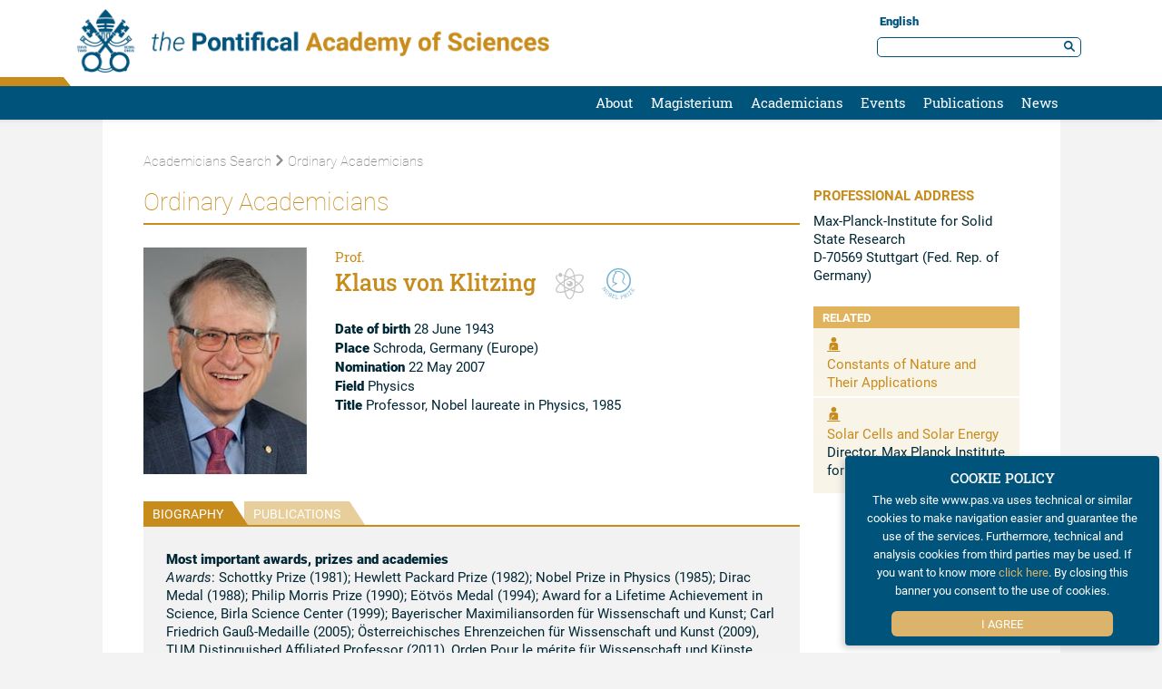

--- FILE ---
content_type: text/html; charset=UTF-8
request_url: https://www.pas.va/en/academicians/ordinary/klitzing.html
body_size: 10000
content:
<!DOCTYPE HTML>


<html class="no-js "  lang="en" >




    
        
        
        <head>
    <meta charset="utf-8">
    <meta name="description"  content="Professor, Nobel laureate in Physics, 1985"/>
<link rel="canonical" href="https://www.pas.va/en/academicians/ordinary/klitzing.html"/>
<title>Klaus von Klitzing</title>
<meta property="og:description" content="Professor, Nobel laureate in Physics, 1985"/>
<meta property="og:type" content="website"/>
<meta property="og:title" content="Klaus von Klitzing"/>
<meta property="og:url" content="https://www.pas.va/en/academicians/ordinary/klitzing.html"/>
<meta property="og:image" content="https://www.pas.va/content/dam/casinapioiv/pas/foto-accademici/klitzing_von2021.jpg/_jcr_content/renditions/cq5dam.web.1280.1280.jpeg"/>
<meta name="twitter:image" content="https://www.pas.va/content/dam/casinapioiv/pas/foto-accademici/klitzing_von2021.jpg/_jcr_content/renditions/cq5dam.web.1280.1280.jpeg"/>
<meta name="twitter:title" content="Klaus von Klitzing"/>
<meta name="twitter:card" content="summary_large_image"/>
<meta name="twitter:description" content="Professor, Nobel laureate in Physics, 1985"/>
<meta name="twitter:url" content="https://www.pas.va/en/academicians/ordinary/klitzing.html"/>
<meta http-equiv="X-UA-Compatible" content="IE=edge">



<!-- Global site tag (gtag.js) - Google Analytics -->
<script async="true" src="https://www.googletagmanager.com/gtag/js?id=G-GMKJ958L51"></script>
<script>
  window.dataLayer = window.dataLayer || [];
  function gtag(){dataLayer.push(arguments);}
  gtag('js', new Date());
  gtag('config', 'G-GMKJ958L51');
</script>

<!-- CSS -->
<link rel="stylesheet" href="/etc/designs/pas/release/library/head.v2.3.2.min.css" type="text/css">
<link rel="stylesheet" href="/etc/designs/pas/release/library/components.v2.3.2.min.css" type="text/css">
<!-- JS -->
<script src="/etc/designs/pas/release/library/headlibs.v2.3.2.min.js"></script><script src="/etc/designs/pas/release/library/head.v2.3.2.min.js"></script><script src="/etc/designs/pas/release/library/components.v2.3.2.min.js"></script><link rel="icon" href="/etc/designs/pas/release/library/main/images/favicons-pas/favicon.ico">
<!-- apple touch icon -->

<link rel="apple-touch-icon" sizes="180x180" href="/etc/designs/pas/release/library/main/images/favicons-pas/apple-touch-icon.png">

<!-- android icon -->
<link rel="icon" type="image/png" sizes="192x192" href="/etc/designs/pas/release/library/main/images/favicons-pas/android-chrome-192x192.png">
<link rel="icon" type="image/png" sizes="512x512" href="/etc/designs/pas/release/library/main/images/favicons-pas/android-chrome-512x512.png">

<!-- favicon -->
<link rel="icon" type="image/png" sizes="32x32" href="/etc/designs/pas/release/library/main/images/favicons-pas/favicon-32x32.png">
<link rel="icon" type="image/png" sizes="16x16" href="/etc/designs/pas/release/library/main/images/favicons-pas/favicon-16x16.png">

<!-- ms icon -->
<meta name="msapplication-TileColor" content="#ffffff">
<meta name="msapplication-TileImage" content="/etc/designs/pas/release/library/main/images/favicons-pas/mstile-150x150.png">
<meta name="theme-color" content="#ffffff">
<meta name="viewport" content="user-scalable=no, width=device-width, initial-scale=1, maximum-scale=1, shrink-to-fit=no">
<meta http-equiv="X-UA-Compatible" content="IE=edge">

<link rel="stylesheet" href="/etc/designs/spc-commons-foundation/library/font-awesome.v2.3.2.min.css" type="text/css">
</head>
        <body class="pas academicians" itemscope itemtype="http://schema.org/WebPage" cz-shortcut-listen="true">
    <div id="main-wrapper" class="wrapper site-pas">
    <header class="header-main header-main--fixed header-page pas" id="header-main">
    <div class="row">
    <div class="logo col-md-4 col-sm-4 col-xs-12">
        <a name="top" href="/en.html">
            <img src="/etc/designs/pas/release/library/main/images/logo/logo-pas-en.png" alt="Pontificia Accademia delle Scienze"/>
        </a>
    </div>
    <div class="emblem-fixed">
        <a href="/en.html">
            <img src="/etc/designs/pas/release/library/main/images/logo/emblem-pas.png" alt="Pontificia Accademia delle Scienze"/>
        </a>
    </div>
    <div class="header-tools">
        <div class="languagenav">
            <div id="spc-languagesnav">
    <div class="langnav">
        <a href="/en/academicians/ordinary/klitzing.html" class="current-language en">
                English</a>
        </div>
    <div class="clear"></div>
</div></div>
        <div class="serch">
            <div class="spc-smartsearch">
    <div class="search-open ">
        <form action="/en/search.html" class="navbar-form navbar-left" role="search" id="searchbox">
            <input type="search" class="header-search-input" name="q" title="search" placeholder="Search" value="">
            <input class="btn btn-default btn-search" value="Search" type="submit">
        </form>
    </div>
</div>
<!-- END searchform -->
</div>

    </div>

</div>
<div class="navigation">
    <div class="responsive-menu">
        <button class="hamburger hamburger--spring" type="button">
                    <span class="hamburger-box">
                        <span class="hamburger-inner"></span>
                    </span>
        </button>
    </div>
    <div id="spc-navigation-settable">
    <div class="navigation-design style2 normal">
                <ul id="nav">
                    <li class="section item ">
                            <a href="/en/about.html">About</a>
                                <i class="glyphicon glyphicon-chevron-down icon"></i>
                                    <ul class="submenu">
        <li class="sub-item ">
                    <a href="/en/about/goals.html">
                            Goals</a>

                    </li>
            <li class="sub-item ">
                    <a href="/en/about/history.html">
                            History</a>

                    </li>
            <li class="sub-item ">
                    <a href="/en/about/motu-proprio.html">
                            Motu Proprio</a>

                    </li>
            <li class="sub-item ">
                    <a href="/en/about/statutes.html">
                            Statutes</a>

                    </li>
            <li class="sub-item ">
                    <a href="/en/about/council.html">
                            Governance</a>

                    </li>
            <li class="sub-item ">
                    <a href="/en/about/pius-xi-medal.html">
                            Pius XI Medal</a>

                    </li>
            <li class="sub-item ">
                    <a href="/en/about/casina-pio-iv.html">
                            Casina Pio IV</a>

                    </li>
            <li class="sub-item ">
                    <a href="/en/about/contacts-and-maps.html">
                            Contacts and Maps</a>

                    </li>
            <li class="sub-item ">
                    <a href="/en/about/editorial_guidelines.html">
                            Editorial Guidelines</a>

                    </li>
            </ul>
</li>
                    <li class="section item ">
                            <a href="/en/magisterium.html">Magisterium</a>
                                <i class="glyphicon glyphicon-chevron-down icon"></i>
                                    <ul class="submenu">
        <li class="sub-item ">
                    <a href="/en/magisterium/leo-xiv.html">
                            Leo XIV</a>

                    </li>
            <li class="sub-item ">
                    <a href="/en/magisterium/francis.html">
                            Francis</a>

                    </li>
            <li class="sub-item ">
                    <a href="/en/magisterium/benedict-xvi.html">
                            Benedict XVI</a>

                    </li>
            <li class="sub-item ">
                    <a href="/en/magisterium/saint-john-paul-ii.html">
                            Saint John Paul II</a>

                    </li>
            <li class="sub-item ">
                    <a href="/en/magisterium/paul-vi.html">
                            Saint Paul VI</a>

                    </li>
            <li class="sub-item ">
                    <a href="/en/magisterium/saint-john-xxiii.html">
                            Saint John XXIII</a>

                    </li>
            <li class="sub-item ">
                    <a href="/en/magisterium/servant-of-god-pius-xii.html">
                            Servant of God Pius XII</a>

                    </li>
            <li class="sub-item ">
                    <a href="/en/magisterium/pius-xi.html">
                            Pius XI</a>

                    </li>
            <li class="sub-item ">
                    <a href="/en/magisterium/benedict-xv.html">
                            Benedict XV</a>

                    </li>
            </ul>
</li>
                    <li class="section item  section-page">
                            <a href="/en/academicians.html">Academicians</a>
                                <i class="glyphicon glyphicon-chevron-down icon"></i>
                                    <ul class="submenu">
        <li class="sub-item ">
                    <a href="/en/academicians/disciplines.html">
                            Scientific Disciplines</a>

                    </li>
            <li class="sub-item ">
                    <a href="/en/academicians/ordinary.html">
                            Ordinary Academicians</a>

                    </li>
            <li class="sub-item ">
                    <a href="/en/academicians/honorary.html">
                            Honorary Academicians</a>

                    </li>
            <li class="sub-item ">
                    <a href="/en/academicians/perdurante.html">
                            Academicians Perdurante Munere</a>

                    </li>
            <li class="sub-item ">
                    <a href="/en/academicians/nobel.html">
                            Nobel Laureates</a>

                    </li>
            <li class="sub-item ">
                    <a href="/en/academicians/deceased.html">
                            Deceased Academicians</a>

                    </li>
            <li class="sub-item ">
                    <a href="/en/academicians/former.html">
                            Former Academicians</a>

                    </li>
            </ul>
</li>
                    <li class="section item ">
                            <a href="/en/events.html">Events</a>
                                <i class="glyphicon glyphicon-chevron-down icon"></i>
                                    <ul class="submenu">
        <li class="sub-item ">
                    <a href="/en/events/workshop.html">
                            Workshops</a>

                    </li>
            <li class="sub-item ">
                    <a href="/en/events/plenary-session.html">
                            Plenary Sessions</a>

                    </li>
            <li class="sub-item ">
                    <a href="/en/events/statements.html">
                            Statements</a>

                    </li>
            </ul>
</li>
                    <li class="section item ">
                            <a href="/en/publications.html">Publications</a>
                                <i class="glyphicon glyphicon-chevron-down icon"></i>
                                    <ul class="submenu">
        <li class="sub-item ">
                    <a href="/en/publications/acta.html">
                            Acta</a>

                    </li>
            <li class="sub-item ">
                    <a href="/en/publications/scripta-varia.html">
                            Scripta Varia</a>

                    </li>
            <li class="sub-item ">
                    <a href="/en/publications/extra-series.html">
                            Extra Series</a>

                    </li>
            </ul>
</li>
                    <li class="section item ">
                            <a href="/en/news.html">News</a>
                                </li>
                    </ul>
            </div>
        </div>
<div class="clear"></div></div>
</header><main class="content">
        <main id="main-container" class=" internal academicians">
    <section id="content-top">
        <div class="container-fluid">
            <div class="row">
                <div class="back-menu col-md-12 col-sm-12 col-xs-12">
                    <div id="spc-breadcrumb">
    <div class="item ">
            <a href="/en/academicians.html">
            <i class='spc-icon spc-icon-arrow-right'></i>Academicians Search</a>
        </div>
        <div class="item current">
            <a href="/en/academicians/ordinary.html">
            <i class='spc-icon spc-icon-arrow-right'></i>Ordinary Academicians</a>
        </div>
        </div>
<div class="clear"></div>

<div class="clear"></div>
                </div>
                <div class="article-contain col-md-9 col-sm-9 col-xs-12">
                    <h2>Ordinary Academicians</h2>
                    <div class="academicians-card  col-md-12 col-sm-12 col-xs-12">
                        <div class="body-academicians">
            <div class="upper-side col-md-12 col-sm-12 col-xs-12">
                <figure class="thumbnail-img">
                    <img alt="Klaus von Klitzing" src="/content/dam/casinapioiv/pas/foto-accademici/klitzing_von2021.jpg/_jcr_content/renditions/cq5dam.web.1280.1280.jpeg"/>
                </figure>
                <div class="main-info">
                    <div class="title-ac">
                        <p>Prof.</p>
                        <h1>Klaus von Klitzing</h1>
                        <a href="/en/taglist.disciplines.physics.html">
                        <i class="icon icon-physics gray"></i>
                        </a>
                        <a href="/en/taglist.general-tags.nobel.html">
                                <i class="icon icon-nobel_azzurro_home"></i>
                            </a>
                        </div>

                    <div class="details">
                        <p><b>Date of birth</b> 28 June 1943</p>
                        <p><b>Place</b>
                        Schroda, Germany 
                        (Europe)
                        </p>
                        <p><b>Nomination</b>
                        22 May 2007</p>
                        <p><b>Field</b> Physics</p>
                        <p><b>Title</b> Professor, Nobel laureate in Physics, 1985</p>

                        </div>
                </div>
                </div>
            <div class="under-side col-md-12 col-sm-12 col-xs-12">
                <div class="spc-tablist">
    <div class="tablist-menu">
        <ul>
            <li class="tab bio tab-active">Biography</li>
            <li class="tab publication "> Publications</li>
            </ul>
    </div>
    <div class="tablist-body spc-textimage">
        <div class="bio tab-active">
            <p><b>Most important awards, prizes and academies</b><br />
<i>Awards</i>: Schottky Prize (1981); Hewlett Packard Prize (1982); Nobel Prize in Physics (1985); Dirac Medal (1988); Philip Morris Prize (1990); Eötvös Medal (1994); Award for a Lifetime Achievement in Science, Birla Science Center (1999); Bayerischer Maximiliansorden für Wissenschaft und Kunst; Carl Friedrich Gauß-Medaille (2005); Österreichisches Ehrenzeichen für Wissenschaft und Kunst (2009), TUM Distinguished Affiliated Professor (2011), Orden Pour le mérite für Wissenschaft und Künste (2019). <i>Honorary doctorates</i> from Universities in 13 countries. <i>Memberships</i>: US National Academy of Sciences; Russian Academy of Sciences; Royal Society of London; Chinese Academy of Science; Ehrenmitglied Deutsche Physikalische Gesellschaft; Russian Metrological Academy; Bulgarian Academy of Sciences; Bayerische Akademie der Wissenschaften; Heidelberg Akademie der Wissenschaften; Deutsche Akademie der Naturforscher Leopoldina; Austrian Academy of Science; American Physical Society; Korean Academy of Science and Technology; UK Institute of Physics; Singapore Institute of Physics; NTT Basic Research Laboratory Advisory Board; Honorary Member of the International Solvay Institutes; Ehrenkurator Physikalisch-Technische Bundesanstalt Braunschweig; Kuratorium Deutsches Museum München; EURAMET Research Council; Scientific Advisory Council Graphene Flagship; Academia Paraense de Ciências (APC), Seção de Ciências Fisicas; Hall-of-Fame der deutschen Forschung; Honorary Research Fellow of the Korean Research Institute of Standards and Science; IAS Senior Fellow, City University of Hong Kong; WPI Program Committee; Distinguished member of the KAIST Presidential Advisory Council.<br />
<br />
<b>Summary of scientific research</b><br />
Prof. Klitzing was awarded the Nobel Prize for Physics in 1985 for his discovery of the quantized Hall resistance. Prof. Klitzing demonstrated that electrical resistance occurs in very precise units by using the Hall effect in two-dimensional conductors. The Hall effect denotes the voltage that develops between the edges of a current-carrying ribbon placed between the poles of a magnet. The ratio of this voltage to the current is called the Hall resistance. When the magnetic field is very strong and the temperature very low, the Hall resistance varies in discrete jumps, first observed by Klitzing. The value of the fundamental quantized resistance is extremely precise, internationally known as von Klitzing constant. The significance of Klitzing's discovery, made in 1980, was immediately recognized and triggered the introduction of a new international system of units based on constants of nature. The quantum Hall effect has connections to nearly all areas in physics, starting from quarks in high energy physics to black holes in astrophysics and is regarded as the first topological insulator. In general, von Klitzing's research includes optical and transport measurements on semiconductor quantum structures.</p>
</div>
        <div class="publication ">
            <p><b>Main publications</b><br />
Series Editor of <i>Nanoscience and Technology</i> (Springer); Series Editor of <i>Springer Series in Solid-State Sciences</i>; Editor of <i>Physics and Applications of Quantum Wells and Supelattices</i> (Plenum Press); Editorial Board, <i>Superlattices and Microstructures</i> (Academic Press); over 500 publications in scientific journals and conference proceedings, of which the main ones are: von Klitzing, K., Dorda, G., Pepper, M., New Method for High-Accuracy Determination of the Fine Structure Constant Based on Quantized Hall Resistance, <i>Physical Review Letters </i>1980, 45, (6), 494-7; Stein, D., von Klitzing, K., Weimann, G., Electron-Spin Resonance on Gaas-Alxga1-Xas Heterostructures, <i>Physical Review Letters</i> 1983, 51, (2), 130-3; von Klitzing, K., The Quantized Hall-Effect, <i>Reviews of Modern Physics</i> 1986, 58, (3), 519-31; Dobers, M., von Klitzing, K., Weimann, G., Electron-Spin Resonance in the Two-Dimensional Electron Gas of Gaas-Alxga1-Xas Heterostructures, <i>Physical Review B</i> 1988, 38, (8), 5453-6; Weiss, D., von Klitzing, K., Ploog, K., Weimann, G., Magnetoresistance Oscillations in a Two-Dimensional Electron-Gas Induced by a Submicrometer Periodic Potential, <i>Europhysics Letters</i> 1989, 8, (2), 179-84; Blick, R.H., Pfannkuche, D., Haug, R.J., von Klitzing, K., Eberl, K., Formation of a coherent mode in a double quantum dot, <i>Physical Review Letters</i> 1998, 80, (18), 4032-5; Mani, R.G., Smet, J.H., von Klitzing, K., Narayanamurti, V., Johnson, W.B., Umansky, V., Zeroresistance states induced by electromagnetic-wave excitation in GaAs/AlGaAs heterostructures, <i>Nature</i> 2002, 420, (6916), 646-50; Kukushkin, I.V., Smet, J.H., von Klitzing, K., Wegscheider, W., Cyclotron resonance of composite fermions. <i>Nature</i> 2002, 415, (6870), 409-12; Kukushkin, I.V., Akimov, M.Y., Smet, J.H., Mikhailov, S.A., von Klitzing, K., Aleiner, I.L., Falko, V.I., New type of B-periodic magneto-oscillations in a two-dimensional electron system induced by microwave irradiation. <i>Physical Review Letters</i> 2004, 92, (23); von Klitzing, K. (2005), '25 years of quantum hall effect (QHE) a personal view on the discovery, physics and applications of this quantum effect', <i>Quantum Hall Effect: Poincare Seminar</i> 2004 45, 1-21; Kukushkin, I.V., Smet, J.H., Abergel, D.S.L., Fal'ko, V.I., Wegscheider, W., von Klitzing, K., Detection of the electron spin resonance of two-dimensional electrons at large wave vectors. <i>Physical Review Letters</i> 2006, 96, (12); Hubel, A., Held, K., Weis, J., Von Klitzing, K. (2008), Correlated Electron Tunneling through Two Separate Quantum Dot Systems with Strong Capacitive Interdot Coupling, <i>Physical Review Letters</i> 101(18), 186804; Martin, J., Akerman, N., Ulbricht, G., Lohmann, T., Smet, J.H., Von Klitzing, K., Yacoby, A. (2008), Observation of electron-hole puddles in graphene using a scanning single-electron transistor, <i>Nature Physics</i> 4(2), 144-8; Kukushkin, I.V., Smet, J.H., Scarola, V.W., Umansky, V., von Klitzing, K. (2009), Dispersion of the Excitations of Fractional Quantum Hall States, <i>Science</i> 324(5930), 1044-7; Lohmann, T., von Klitzing, K., Smet, J.H. (2009), Four-Terminal Magneto-Transport in Graphene p-n Junctions Created by Spatially Selective Doping, <i>Nano Letters</i> 9(5), 1973-9; Yoon, Y., Tiemann, L., Schmult, S., Dietsche, W., von Klitzing, K., Wegscheider, W. (2010), Interlayer Tunneling in Counterflow Experiments on the Excitonic Condensate in Quantum Hall Bilayers, <i>Physical Review Letters</i> 104(11), 116802; Weis, J., von Klitzing, K. (2011), Metrology and microscopic picture of the integer quantum Hall effect, <i>Philosophical Transactions of the Royal Society A-mathematical Physical and Engineering Sciences</i> 369(1953), 3954-74; K. Panos, R.R. Gerhardts, J. Weis, and K. von Klitzing, Current distribution and Hall potential landscape towards breakdown of the quantum Hall effect: a scanning force microscopy investigation, <a href="http://iopscience.iop.org/article/10.1088/1367-2630/16/11/113071/meta" title="http://iopscience.iop.org/article/10.1088/1367-2630/16/11/113071/meta"><i>Physical Review Letters</i> 2014, 113, 076804.</a> B. Friess, V. Umansky, L. Tiemann, K. von Klitzing, and J. Smet, Probing the Microscopic Structure of the Stripe Phase at Filling Factor 5/2, <a href="http://journals.aps.org/prl/abstract/10.1103/PhysRevLett.113.076803" title="http://journals.aps.org/prl/abstract/10.1103/PhysRevLett.113.076803"><i>Physical Review Letters</i> 2014, 113, 076803, </a>S. Dorozhkin, V. Umansky, L. Pfeiffer, K. West, K. Baldwin, K. von Klitzing, and J. Smet, Random Flips of Electric Field in Microwave-Induced States with Spontaneously Broken Symmetry, <a href="http://journals.aps.org/prl/abstract/10.1103/PhysRevLett.114.176808" title="http://journals.aps.org/prl/abstract/10.1103/PhysRevLett.114.176808"><i>Physical Review Letters</i> 2015,114, 176808</a>, D. Zhang, W. Dietsche, and K. von Klitzing, Anomalous Interlayer Transport of Quantum Hall Bilayers in the Strongly Josephson-Coupled Regime, <a href="http://dx.doi.org/10.1103/PhysRevLett.116.186801" title="http://dx.doi.org/10.1103/PhysRevLett.116.186801"><i>Physical Review Letters</i> 2016, 116, 186801</a>, K. von Klitzing, Quantum Hall Effect: Discovery and Application, <a href="http://www.annualreviews.org/eprint/8sHdjAKNVdq9VUPC84y5/full/10.1146/annurev-conmatphys-031016-025148" title="http://www.annualreviews.org/eprint/8sHdjAKNVdq9VUPC84y5/full/10.1146/annurev-conmatphys-031016-025148"><i>Annual Review of Condensed Matter Physics</i> 2017, 8, 13-30, </a>K. von Klitzing, Metrology in 2019, Nature Physics 2017, Vol 13, 198, B. Friess, V. Umansky, K. von Klitzing, and J.H. Smet, Current Flow in the Bubble and Stripe Phases, <a href="https://journals.aps.org/prl/abstract/10.1103/PhysRevLett.120.137603" title="https://journals.aps.org/prl/abstract/10.1103/PhysRevLett.120.137603"><i>Physical Review Letters</i> 2018, 120, 137603 1-6</a>, Joseph Falson, Daniela Tabrea, Ding Zhang, Inti Sodemann, Yusuke Kozuka, Atsushi Tsukazaki, Masashi Kawasaki, Klaus von Klitzing, and Jurgen H. Smet, A cascade of phase transitions in an orbitally mixed half-filled Landau level, <a href="https://advances.sciencemag.org/content/4/9/eaat8742.short" title="https://advances.sciencemag.org/content/4/9/eaat8742.short"><i>Science Advances</i> 2018, Vol. 4, no. 9, eaat8742</a>, Klaus von Klitzing, Quantum Hall Effect and the New International System of Units, Phys. Rev. Lett. 2019, 122, 200001.</p>
</div>
        </div>
</div>
<script src="/etc/designs/pas/release/library/main.v2.3.2.min.js" defer onload="PAScomponents.tablist()"></script></div>

        </div>
</div>
                    <div class="related col-md-12 col-sm-12 col-xs-12">
                        <h2>Ordinary Academicians | Alphabetical Order</h2>
                        <div class="spc-list-component">
    <a name="paginationinit"></a>
    <div class="container-fluid list simpleview simple-fourcolumn" id="1763187128266">
    <ul class="simple-list anchor-item">
    <li   >
                <h5>
                    <a href="/en/academicians/ordinary/alemseged.html">Zeresenay Alemseged</a>
                </h5>
            </li>
    <li   >
                <h5>
                    <a href="/en/academicians/ordinary/arber.html">Werner Arber</a>
                </h5>
            </li>
    <li   >
                <h5>
                    <a href="/en/academicians/ordinary/arnold.html">Frances Hamilton Arnold</a>
                </h5>
            </li>
    <li   >
                <h5>
                    <a href="/en/academicians/ordinary/bagnato.html">Vanderlei S. Bagnato</a>
                </h5>
            </li>
    <li   >
                <h5>
                    <a href="/en/academicians/ordinary/battro.html">Antonio M. Battro</a>
                </h5>
            </li>
    <li   >
                <h5>
                    <a href="/en/academicians/ordinary/baulcombe.html">David Baulcombe</a>
                </h5>
            </li>
    <li   >
                <h5>
                    <a href="/en/academicians/ordinary/betzig.html">Robert Eric Betzig</a>
                </h5>
            </li>
    <li   >
                <h5>
                    <a href="/en/academicians/ordinary/blau.html">Helen M. Blau</a>
                </h5>
            </li>
    <li   >
                <h5>
                    <a href="/en/academicians/ordinary/boon.html">Thierry Boon-Falleur</a>
                </h5>
            </li>
    <li   >
                <h5>
                    <a href="/en/academicians/ordinary/braun.html">Joachim von Braun</a>
                </h5>
            </li>
    <li   >
                <h5>
                    <a href="/en/academicians/ordinary/caffarelli.html">Luis Ángel Caffarelli</a>
                </h5>
            </li>
    <li   >
                <h5>
                    <a href="/en/academicians/ordinary/charpentier.html">Emmanuelle Charpentier</a>
                </h5>
            </li>
    <li   >
                <h5>
                    <a href="/en/academicians/ordinary/chen.html">Chien-Jen Chen</a>
                </h5>
            </li>
    <li   >
                <h5>
                    <a href="/en/academicians/ordinary/chu.html">Steven Chu</a>
                </h5>
            </li>
    <li   >
                <h5>
                    <a href="/en/academicians/ordinary/ciechanover.html">Aaron J. Ciechanover</a>
                </h5>
            </li>
    <li   >
                <h5>
                    <a href="/en/academicians/ordinary/cohen.html">Claude Cohen-Tannoudji</a>
                </h5>
            </li>
    <li   >
                <h5>
                    <a href="/en/academicians/ordinary/collins.html">Francis S. Collins</a>
                </h5>
            </li>
    <li   >
                <h5>
                    <a href="/en/academicians/ordinary/cory.html">Suzanne Cory</a>
                </h5>
            </li>
    <li   >
                <h5>
                    <a href="/en/academicians/ordinary/de_robertis.html">Edward M. De Robertis</a>
                </h5>
            </li>
    <li   >
                <h5>
                    <a href="/en/academicians/ordinary/dehaene.html">Stanislas Dehaene</a>
                </h5>
            </li>
    <li   >
                <h5>
                    <a href="/en/academicians/ordinary/delmonico.html">Francis L. Delmonico</a>
                </h5>
            </li>
    <li   >
                <h5>
                    <a href="/en/academicians/ordinary/dishoeck_van.html">Ewine van Dishoeck</a>
                </h5>
            </li>
    <li   >
                <h5>
                    <a href="/en/academicians/ordinary/doudna.html">Jennifer Doudna</a>
                </h5>
            </li>
    <li   >
                <h5>
                    <a href="/en/academicians/ordinary/ertl.html">Gerhard L. Ertl</a>
                </h5>
            </li>
    <li   >
                <h5>
                    <a href="/en/academicians/ordinary/fuchs.html">Elaine Fuchs</a>
                </h5>
            </li>
    <li   >
                <h5>
                    <a href="/en/academicians/ordinary/genzel.html">Reinhard Genzel</a>
                </h5>
            </li>
    <li   >
                <h5>
                    <a href="/en/academicians/ordinary/ghez.html">Andrea Mia Ghez</a>
                </h5>
            </li>
    <li   >
                <h5>
                    <a href="/en/academicians/ordinary/gianotti.html">Fabiola Gianotti</a>
                </h5>
            </li>
    <li   >
                <h5>
                    <a href="/en/academicians/ordinary/gojobori.html">Takashi Gojobori</a>
                </h5>
            </li>
    <li   >
                <h5>
                    <a href="/en/academicians/ordinary/gustafsson.html">Örjan Gustafsson</a>
                </h5>
            </li>
    <li   >
                <h5>
                    <a href="/en/academicians/ordinary/hansch.html">Theodor W. Hänsch</a>
                </h5>
            </li>
    <li   >
                <h5>
                    <a href="/en/academicians/ordinary/hassabis.html">Demis Hassabis</a>
                </h5>
            </li>
    <li   >
                <h5>
                    <a href="/en/academicians/ordinary/hassan.html">Mohamed H.A. Hassan</a>
                </h5>
            </li>
    <li   >
                <h5>
                    <a href="/en/academicians/ordinary/heard.html">Edith Heard</a>
                </h5>
            </li>
    <li   >
                <h5>
                    <a href="/en/academicians/ordinary/hell.html">Stefan W. Hell</a>
                </h5>
            </li>
    <li   >
                <h5>
                    <a href="/en/academicians/ordinary/heller.html">Michael Heller</a>
                </h5>
            </li>
    <li   >
                <h5>
                    <a href="/en/academicians/ordinary/hoffmann.html">Jules Hoffmann</a>
                </h5>
            </li>
    <li   class="evidence" >
                <h5>
                    <a href="/en/academicians/ordinary/klitzing.html">Klaus von Klitzing</a>
                </h5>
            </li>
    <li   >
                <h5>
                    <a href="/en/academicians/ordinary/knoblich.html">Jürgen A. Knoblich</a>
                </h5>
            </li>
    <li   >
                <h5>
                    <a href="/en/academicians/ordinary/lander.html">Eric S. Lander</a>
                </h5>
            </li>
    <li   >
                <h5>
                    <a href="/en/academicians/ordinary/larrondo.html">Luis Fernando Larrondo Castro</a>
                </h5>
            </li>
    <li   >
                <h5>
                    <a href="/en/academicians/ordinary/le_douarin.html">Nicole Le Douarin</a>
                </h5>
            </li>
    <li   >
                <h5>
                    <a href="/en/academicians/ordinary/lee_yt.html">Yuan-Tseh Lee</a>
                </h5>
            </li>
    <li   >
                <h5>
                    <a href="/en/academicians/ordinary/lehn.html">Jean-Marie Lehn</a>
                </h5>
            </li>
    <li   >
                <h5>
                    <a href="/en/academicians/ordinary/lena.html">Pierre J. Léna</a>
                </h5>
            </li>
    <li   >
                <h5>
                    <a href="/en/academicians/ordinary/lubchenco.html">Jane Lubchenco</a>
                </h5>
            </li>
    <li   >
                <h5>
                    <a href="/en/academicians/ordinary/maldacena.html">Juan Maldacena</a>
                </h5>
            </li>
    <li   >
                <h5>
                    <a href="/en/academicians/ordinary/meng.html">Anming Meng</a>
                </h5>
            </li>
    <li   >
                <h5>
                    <a href="/en/academicians/ordinary/mittelstrass.html">Jürgen Mittelstraß</a>
                </h5>
            </li>
    <li   >
                <h5>
                    <a href="/en/academicians/ordinary/mizokami.html">Masashi Mizokami</a>
                </h5>
            </li>
    <li   >
                <h5>
                    <a href="/en/academicians/ordinary/moeller.html">Erna Möller</a>
                </h5>
            </li>
    <li   >
                <h5>
                    <a href="/en/academicians/ordinary/moncada.html">Salvador Moncada</a>
                </h5>
            </li>
    <li   >
                <h5>
                    <a href="/en/academicians/ordinary/noyori.html">Ryoji Noyori</a>
                </h5>
            </li>
    <li   >
                <h5>
                    <a href="/en/academicians/ordinary/nyokong.html">Tebello Nyokong</a>
                </h5>
            </li>
    <li   >
                <h5>
                    <a href="/en/academicians/ordinary/onuchic.html">José N. Onuchic</a>
                </h5>
            </li>
    <li   >
                <h5>
                    <a href="/en/academicians/ordinary/phillips.html">William D. Phillips</a>
                </h5>
            </li>
    <li   >
                <h5>
                    <a href="/en/academicians/ordinary/piccolo.html">Stefano Piccolo</a>
                </h5>
            </li>
    <li   >
                <h5>
                    <a href="/en/academicians/ordinary/polanyi.html">John C. Polanyi</a>
                </h5>
            </li>
    <li   >
                <h5>
                    <a href="/en/academicians/ordinary/potrykus.html">Ingo Potrykus</a>
                </h5>
            </li>
    <li   >
                <h5>
                    <a href="/en/academicians/ordinary/pourquie.html">Olivier Pourquié</a>
                </h5>
            </li>
    <li   >
                <h5>
                    <a href="/en/academicians/ordinary/prusiner.html">Stanley Prusiner</a>
                </h5>
            </li>
    <li   >
                <h5>
                    <a href="/en/academicians/ordinary/queloz.html">Didier Queloz</a>
                </h5>
            </li>
    <li   >
                <h5>
                    <a href="/en/academicians/ordinary/quere.html">Yves Quéré</a>
                </h5>
            </li>
    <li   >
                <h5>
                    <a href="/en/academicians/ordinary/radi.html">Rafael A. Radi Isola</a>
                </h5>
            </li>
    <li   >
                <h5>
                    <a href="/en/academicians/ordinary/ramanathan.html">V. Ramanathan</a>
                </h5>
            </li>
    <li   >
                <h5>
                    <a href="/en/academicians/ordinary/rao.html">Chintamani N.R. Rao</a>
                </h5>
            </li>
    <li   >
                <h5>
                    <a href="/en/academicians/ordinary/raven.html">Peter H. Raven</a>
                </h5>
            </li>
    <li   >
                <h5>
                    <a href="/en/academicians/ordinary/reddy.html">Batmanathan Dayanand Reddy</a>
                </h5>
            </li>
    <li   >
                <h5>
                    <a href="/en/academicians/ordinary/rees.html">Martin J. Rees</a>
                </h5>
            </li>
    <li   >
                <h5>
                    <a href="/en/academicians/ordinary/rubbia.html">Carlo Rubbia</a>
                </h5>
            </li>
    <li   >
                <h5>
                    <a href="/en/academicians/ordinary/sagdeev.html">Roald Z. Sagdeev</a>
                </h5>
            </li>
    <li   >
                <h5>
                    <a href="/en/academicians/ordinary/schellnhuber.html">Hans J. Schellnhuber</a>
                </h5>
            </li>
    <li   >
                <h5>
                    <a href="/en/academicians/ordinary/singer_w.html">Wolf J. Singer</a>
                </h5>
            </li>
    <li   >
                <h5>
                    <a href="/en/academicians/ordinary/solomon.html">Susan Solomon</a>
                </h5>
            </li>
    <li   >
                <h5>
                    <a href="/en/academicians/ordinary/strickland.html">Donna Strickland</a>
                </h5>
            </li>
    <li   >
                <h5>
                    <a href="/en/academicians/ordinary/tortajada.html">Cecilia Tortajada</a>
                </h5>
            </li>
    <li   >
                <h5>
                    <a href="/en/academicians/ordinary/vicuna.html">Rafael Vicuña</a>
                </h5>
            </li>
    <li   >
                <h5>
                    <a href="/en/academicians/ordinary/villani.html">Cédric Villani</a>
                </h5>
            </li>
    <li   >
                <h5>
                    <a href="/en/academicians/ordinary/witten.html">Edward Witten</a>
                </h5>
            </li>
    <li   >
                <h5>
                    <a href="/en/academicians/ordinary/wolf.html">Maryanne Wolf</a>
                </h5>
            </li>
    <li   >
                <h5>
                    <a href="/en/academicians/ordinary/yamanaka.html">Shinya Yamanaka</a>
                </h5>
            </li>
    <li   >
                <h5>
                    <a href="/en/academicians/ordinary/yonath.html">Ada E. Yonath</a>
                </h5>
            </li>
    <li   >
                <h5>
                    <a href="/en/academicians/ordinary/zichichi.html">Antonino Zichichi</a>
                </h5>
            </li>
    <li   >
                <h5>
                    <a href="/en/academicians/ordinary/zuber.html">Maria Zuber</a>
                </h5>
            </li>
    </ul>
</div>

</div>
<div class="clear"></div>
</div>
                    <div class=" col-md-12 col-sm-12 col-xs-12">
                        
</div>
                </div>
                <div class="side  col-md-3 col-sm-3 col-xs-12">
                    <div class="address">
                            <h3>
                                Professional Address</h3>
                            <div class="text">
                                <p>Max-Planck-Institute for Solid State Research<br />
D-70569 Stuttgart (Fed. Rep. of Germany)</p>
</div>
                        </div>
                    <div class="section"></div><div class="iparys_inherited"></div>
<div class="related">
                        <h3>Related</h3>
        <div class="correlated-article spc-list-component">
        <!-- OTHER PAGE -->
        <div class="container-fluid list linear side">

    <!-- ICONS -->
            <div class="linear list-item ">
                <div class="main-article">
                    <i class="icon icon-papers"></i>
                    <h3>
                        <a href="/en/publications/acta/acta25pas/vonklitzing.html">
                            Constants of Nature and Their Applications</a>
                    </h3>
                    </div>
                <div class="clear"></div>
            </div>

        <!-- ICONS -->
            <div class="linear list-item ">
                <div class="main-article">
                    <i class="icon icon-papers"></i>
                    <h3>
                        <a href="/en/publications/acta/acta24pas/vonklitzing.html">
                            Solar Cells and Solar Energy</a>
                    </h3>
                    <p>Director, Max Planck Institute for Solid State Research, Stuttgart
In this discussion, I will focus on the topic of solar cells and solar energy. I have worked my entire life in ...</p>
                    </div>
                <div class="clear"></div>
            </div>

        </div><!-- related LIST -->
        </div>


<!-- OTHER RELATED -->
</div>
                    
</div>
            </div>
        </div>
    </section>
</main></main>
    <footer class="">
    <div class="row">
    <div class="left-section col-md-4 col-sm-4 col-xs-12">
        <div class="section"></div><div class="iparys_inherited"><div class="spc-text">
<div class="body-text columns-count-1">
    <p>The Pontifical Academy of Sciences<br>
Casina Pio IV<br>
00120 Vatican City<br>
Phone +39 0669883451<br>
Email pas@pas.va&nbsp;</p>
<p><a href="/en/about/contacts-and-maps.html" target="_blank"><i class="icon icon-freccina_aranciopas"></i>Contacts &amp; Maps</a></p>
</div>
    <div class="clean"></div>
</div></div>
</div>
    <div class="center-section col-md-3 col-sm-3 col-xs-12">
    <div class="col-md-12 col-sm-12 col-xs-12">
        <i class="icon icon-creative"></i>
    </div>
    <div class="section"></div><div class="iparys_inherited"><div class="spc-text">
<div class="body-text columns-count-1">
    <p>This work is licensed under a <a href="https://creativecommons.org/licenses/by-sa/4.0/" target="_blank">Creative Commons Attribution-ShareAlike 4.0 International License</a><br _rte_temp_br="brEOB">
<b></b></p>
<p><a href="/en/cookie-policy.html" target="_blank"><i class="icon icon-freccina_aranciopas"></i>&nbsp; Cookie Policy</a></p>
</div>
    <div class="clean"></div>
</div></div>
</div>
<div class="under-section col-md-5 col-sm-5 col-xs-12">
    <div id="spc-socialnav">
        <a href="https://twitter.com/CasinaPioIV" target="_blank">
            <i class="icon icon-twitter_bianco"></i>
        </a>
        <a href="https://twitter.com/NonServos" target="_blank">
            <i class="icon icon-twitter_bianco opa"></i>
        </a>
        <a href="mailto:pas@pas.va" target="_blank">
            <i class="icon icon-email_bianco"></i>
        </a>
        <a href="/content/pas/en/academicians/ordinary/klitzing.pdf" target="_blank">
                <i class="icon icon-pulsante_pdf"></i>
            </a>
        <span class="footer-share">
            <i class="icon icon-share_bianco"></i>
            <div id="spc-social-share">
    <!-- social in currentpage -->
            <div class="spc_social_inline_share_toolbox" data-iscurrentpage="true"></div>
        </div>

<script>
    $(document).ready(function(){
        SPCC_SocialShare.init("facebook,twitter,whatsapp,telegram");
    });
</script>


</span>
    </div>

    <div class="stamp-icon">
        <a href="/en/taglist.general-tags.nobel.html">
            <i class="icon icon-nobel_azzurro_home"></i>
        </a>
        <a href="/en/taglist.general-tags.piusxi-medal.html">
            <i class="icon icon-piusximedal_giallastro_home"></i>
        </a>
    </div>

    <div class="section"></div><div class="iparys_inherited"><div class="spc-text">
<div class="body-text columns-count-1">
    <p>©2012-2024&nbsp;The Pontifical Academy of Sciences&nbsp;&nbsp;</p>
</div>
    <div class="clean"></div>
</div></div>
</div>
</div>
<div class="anchor-top">
        <a name="#" data-toggle="tooltip" data-placement="bottom">
            <i class="glyphicon glyphicon-chevron-up"></i>
        </a>
    </div>
</footer>

<div id="spc-popup-cookie" class="hide-popup" data-site="pas">
            <h2>COOKIE POLICY</h2>
            <div class="description">
                <p>The web site www.pas.va uses technical or similar cookies to make navigation easier and guarantee the use of the services. Furthermore, technical and analysis cookies from third parties may be used. If you want to know more&nbsp;<a href="/en/cookie-policy.html">click here</a>.&nbsp;By closing this banner you consent to the use of cookies.</p>
</div>
            <div class="button-box">
                <div class="btn-accept">
                    <a>I Agree</a>
                </div>
            </div>
        </div>
    </div>
</body>
    
    


</html>

--- FILE ---
content_type: image/svg+xml
request_url: https://www.pas.va/etc/designs/pas/release/library/main/images/icon/search.svg
body_size: 246
content:
<svg id="Livello_1" data-name="Livello 1" xmlns="http://www.w3.org/2000/svg" viewBox="0 0 13.8 13.8"><defs><style>.cls-1{fill:#00537b;}</style></defs><path class="cls-1" d="M13.51,12.09,10,8.61A5.53,5.53,0,1,0,8.61,10l3.49,3.49a1,1,0,0,0,.7.29,1,1,0,0,0,.71-.29A1,1,0,0,0,13.51,12.09ZM3,8A3.51,3.51,0,0,1,3,3,3.51,3.51,0,0,1,5.5,2,3.5,3.5,0,1,1,3,8Z"/></svg>

--- FILE ---
content_type: application/javascript; charset=utf-8
request_url: https://www.pas.va/etc/designs/pas/release/library/main.v2.3.2.min.js
body_size: 2376
content:
window.onload=function(){PAS_UtilsMenu.headerFixed();PAS_Utils.setHeightBoxHome();PAS_Utils.anchorTop();PAS_UtilsMenu.switchElements();769>window.innerWidth&&(PAS_UtilsMenu.responsiveMenu(),PAS_Utils.switchInMobile())};
PAS_UtilsMenu={headerFixed:function(){var a=$("header#header-main"),b=$("header#header-main").height();$(window).scroll(function(){$(window).scrollTop()>b+20?(a.css("opacity","1"),a.addClass("headerfixed"),$("main.content").css("padding-top","132px")):(a.css("opacity","1"),a.removeClass("headerfixed"),$("main.content").css("padding-top","0"))})},responsiveMenu:function(){var a=$("header #spc-navigation-settable ul.submenu");0==a.find(".opensubmenu").length&&a.parent().prepend("\x3ci class\x3d'glyphicon glyphicon-chevron-down opensubmenu'\x3e\x3c/i\x3e");
PAS_UtilsMenu.opensubmenu();$(".responsive-menu").click(function(a){a=$("button.hamburger.hamburger--spring");var b=$("header .navigation");b.hasClass("is-active")?(b.removeClass("is-active"),a.removeClass("is-active"),$("li.section.item").removeClass("opened"),$("html").css("overflow","auto")):(b.addClass("is-active"),a.addClass("is-active"),$("html").css("overflow","hidden"))})},opensubmenu:function(){$(".opensubmenu").click(function(){var a=$(this).parent();a.hasClass("opened")?a.removeClass("opened"):
($("li.section.item").removeClass("opened"),a.addClass("opened"))})},switchElements:function(){1250>window.innerWidth&&769>window.innerWidth&&$("header .header-tools .serch").appendTo($("header #spc-navigation-settable #nav"))}};
PAS_Utils={setHeightBoxHome:function(){if(990<window.innerWidth&&0<$(".home .all-list .container-fluid.list.linear").length){var a=$(".home .other-info .link-nav").height();$(".home .all-list .container-fluid.list.linear").each(function(){$(this).height()>a&&(a=$(this).height())});$(".home .all-list .container-fluid.list.linear").height(a-26)}},anchorTop:function(){var a=$(".anchor-top");a.css("display","none");var b=$(window).height()/2;$('[data-toggle\x3d"tooltip"]').tooltip();$(window).scroll(function(){$(window).scrollTop()>
b?a.css("display","block"):a.css("display","none")});a.click(function(){PAS_Utils.scrollingPage(0,500)})},scrollingPage:function(a,b){$("html,body").animate({scrollTop:a},b,function(){});return!1},switchInMobile:function(){0<$(".internal.academicians").length&&$(".article-contain .related").appendTo($(".container-fluid \x3e .row"))}};$(document).ready(function(){0<$(".spc-textimage .read-more-btn").length&&PAScomponents.truncateTextImage()});
PAScomponents={tablist:function(){jQuery(function(a){a(".tablist-menu li.tab").click(function(){a(".tablist-menu li.tab").removeClass("tab-active");var b=a(this).attr("class");b="."+b.replace("tab","").replace(/\s+/g,"");a(this).addClass("tab-active");a(".tablist-body div").removeClass("tab-active");a(".tablist-body \x3e "+b+"").addClass("tab-active")})})},truncateTextImage:function(){jQuery(function(a){a(".spc-textimage .read-more-btn").click(function(){var b=a(this).closest(".spc-textimage");b.find(".preview-text").addClass("hide");
b.find(".all-text").removeClass("hide")});a(".spc-textimage .read-less-btn").click(function(){var b=a(this).closest(".spc-textimage");b.find(".preview-text").removeClass("hide");b.find(".all-text").addClass("hide")})})}};$(document).ready(function(){0<$("#spc-search-academicians form").length&&(HOST=window.location.host,LANGUAGE=$("#spc-search-academicians form").attr("data-lang"),PAScomponentsSearch.initForm(),PAScomponentsSearch.submitFreeSearch(),PAScomponentsSearch.submitForm(),PAScomponentsSearch.disabledEnter())});
PAScomponentsSearch={initForm:function(){PAScomponentsSearch.getContinent();PAScomponentsSearch.getField();PAScomponentsSearch.getYearsAppointment();PAScomponentsSearch.getYearsBirth();PAScomponentsSearch.getAllCountry("residence");PAScomponentsSearch.getAllCountry("nation");PAScomponentsSearch.listenerChangeVoices()},getYearsAppointment:function(){$.ajax({type:"GET",url:"/bin/pas/getyears",success:function(a){$("#search-academicians select[name\x3d'appointment']").html($("\x3coption value\x3d'none'\x3e -- \x3c/option\x3e"));
$("#search-academicians select[name\x3d'appointment']").append($(a))}})},getYearsBirth:function(){$.ajax({type:"GET",url:"/bin/pas/getyearsbirth",success:function(a){$("#search-academicians select[name\x3d'birth']").html($("\x3coption value\x3d'none'\x3e -- \x3c/option\x3e"));$("#search-academicians select[name\x3d'birth']").append($(a))}})},getContinent:function(){$.ajax({type:"GET",url:"/bin/pas/getcontinent?language\x3d"+LANGUAGE,success:function(a){$("#search-academicians select[name\x3d'continent']").html($("\x3coption value\x3d'none'\x3e -- \x3c/option\x3e"));
$("#search-academicians select[name\x3d'continent']").append($(a))}})},getCountry:function(a){$.ajax({type:"GET",url:"/bin/pas/getcountry",data:"continent\x3d"+a+"\x26language\x3d"+LANGUAGE,success:function(a){$("#search-academicians select[name\x3d'nation']").html($("\x3coption value\x3d'none'\x3e -- \x3c/option\x3e"));$("#search-academicians select[name\x3d'nation']").append($(a));PAScomponentsSearch.SortSelect("nation")}})},getAllCountry:function(a){$.ajax({type:"GET",url:"/bin/pas/getallnations?language\x3d"+
LANGUAGE,success:function(b){$("#search-academicians select[name\x3d'"+a+"']").html($("\x3coption value\x3d'none'\x3e -- \x3c/option\x3e"));$("#search-academicians select[name\x3d'"+a+"']").append($(b));PAScomponentsSearch.SortSelect(a)}})},getField:function(){var a="";0<$("#main-wrapper.site-pass").length&&(a="\x26project\x3dpass");$.ajax({type:"GET",url:"/bin/pas/getfield?language\x3d"+LANGUAGE+a,success:function(a){$("#search-academicians select[name\x3d'field']").html($("\x3coption value\x3d'none'\x3e -- \x3c/option\x3e"));
$("#search-academicians select[name\x3d'field']").append($(a))}})},listenerChangeVoices:function(){$("select[name\x3d'continent']").change(function(){var a=$("select[name\x3d'continent'] option:selected").val();$("#search-academicians select[name\x3d'nation']").html($("\x3coption value\x3d'none'\x3e -- \x3c/option\x3e"));"none"!=a?PAScomponentsSearch.getCountry(a):PAScomponentsSearch.getAllCountry("nation")})},submitFreeSearch:function(){$("#search-academicians .btn.start-search.free-field").click(function(){var a=
document.getElementById("search-academicians-name").value;""!=a&&document.getElementById("deceasedfree").checked&&(a="deceased\x3dtrue.val\x3d"+a);""!=a?PAScomponentsSearch.goToSearchPage(a,LANGUAGE,"freesearch"):$(this).attr("data-errormsg")})},submitForm:function(){$("#search-academicians .btn.start-search.search-function.filter").click(function(){var a="";"none"!=$("select[name\x3d'continent'] option:selected").val()&&(a="continent\x3d"+$("select[name\x3d'continent'] option:selected").val());"none"!=
$("select[name\x3d'nation'] option:selected").val()&&(a+=".nation\x3d"+$("select[name\x3d'nation'] option:selected").val());"none"!=$("select[name\x3d'field'] option:selected").val()&&(a+=".field\x3d"+$("select[name\x3d'field'] option:selected").val());"none"!=$("select[name\x3d'birth'] option:selected").val()&&(a+=".birth\x3d"+$("select[name\x3d'birth'] option:selected").val());"none"!=$("select[name\x3d'residence'] option:selected").val()&&(a+=".residence\x3d"+$("select[name\x3d'residence'] option:selected").val());
"none"!=$("select[name\x3d'appointment'] option:selected").val()&&(a+=".appointment\x3d"+$("select[name\x3d'appointment'] option:selected").val());""!=a&&document.getElementById("deceased").checked&&(a+=".deceased\x3dtrue");""!=a?PAScomponentsSearch.goToSearchPage(a,LANGUAGE,"search"):$(this).attr("data-errormsg")})},goToSearchPage:function(a,b,c){var e=window.location.protocol,d="";0<window.location.href.indexOf("/content/pas/")&&(d="content/pas/");0<window.location.href.indexOf("/content/pass/")&&
(d="content/pass/");""!=a&&("."==a.charAt(0)&&(a=a.substr(1)),a="?q\x3d"+a);a=e+"//"+HOST+"/"+d+b+"/academicians."+c+".html"+a;a==window.location.href?location.reload():location.replace(a)},disableSubmit:function(){$("#spc-search-academicians #search-academicians").on("keyup keypress",function(a){if(13===(a.keyCode||a.which))return a.preventDefault(),!1});$("#spc-search-academicians #search-academicians").on("keyup keypress",function(a){var b=document.getElementById("search-academicians-name").value;
if(13===(a.keyCode||a.which))if(a.preventDefault(),""!=b)PAScomponentsSearch.goToSearchPage(b,LANGUAGE,"freesearch");else return!1})},SortSelect:function(a){a=$("#search-academicians select[name\x3d'"+a+"']");var b=a.val(),c=a.find("option");c.sort(function(a,b){return $(a).text()>$(b).text()?1:-1});a.html("").append(c);a.val(b)},disabledEnter:function(){var a={8:":not(input:text, textarea, input:file, input:password)",13:"input:text, input:password",end:null};$(document).bind("keydown",function(b){var c=
a[b.which];void 0!==c&&$(b.target).is(c)&&b.preventDefault();return!0})}};